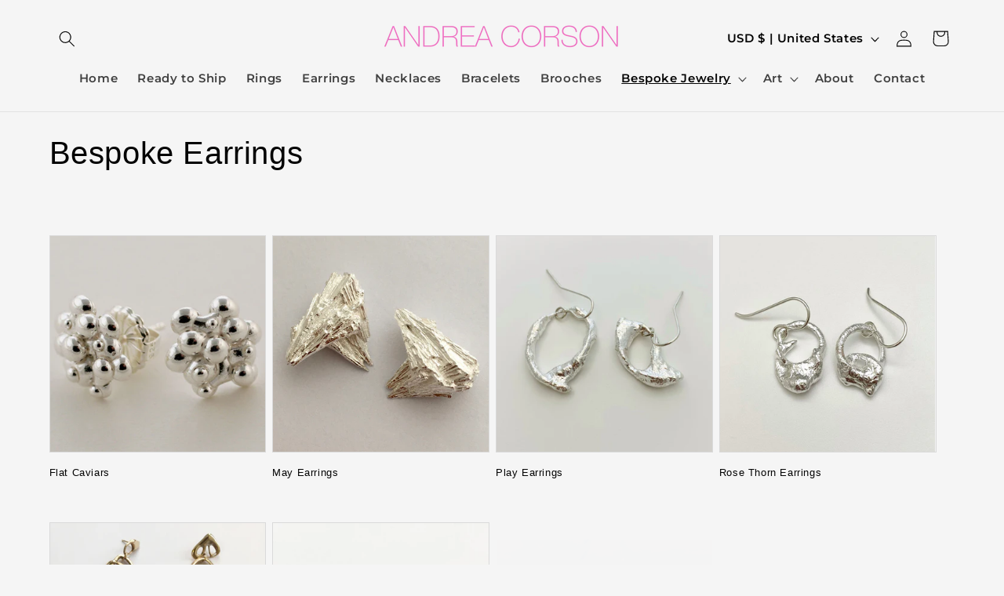

--- FILE ---
content_type: application/x-javascript; charset=utf-8
request_url: https://bundler.nice-team.net/app/shop/status/thisgirl.myshopify.com.js?1768761415
body_size: -360
content:
var bundler_settings_updated='1695169517';